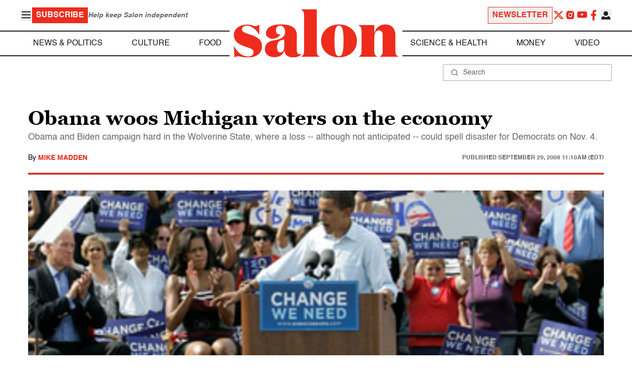

--- FILE ---
content_type: application/javascript; charset=utf-8
request_url: https://fundingchoicesmessages.google.com/f/AGSKWxUgrsQs47IAprRamdYBf8oz1_LalfD9wOSH6Cbt-V6wyARnIhWe6BvXoNlDlxPw5blOL9_U_qkpLBKQ84V46CMZY2ufG4a73fJdacm1IIBZsSt0yMRCeMz8viby5_OtofDNZHRsSw6o2TfGXu4FMQhWV1aUisMRlZXEXaq_JPQN-QDa6qDITRMsIz-x/__tribalfusion._request_ad./dblclick./adwizard_/bucketads.
body_size: -1289
content:
window['480a48a5-f59e-4ec9-bc60-01f5f2aaf73e'] = true;